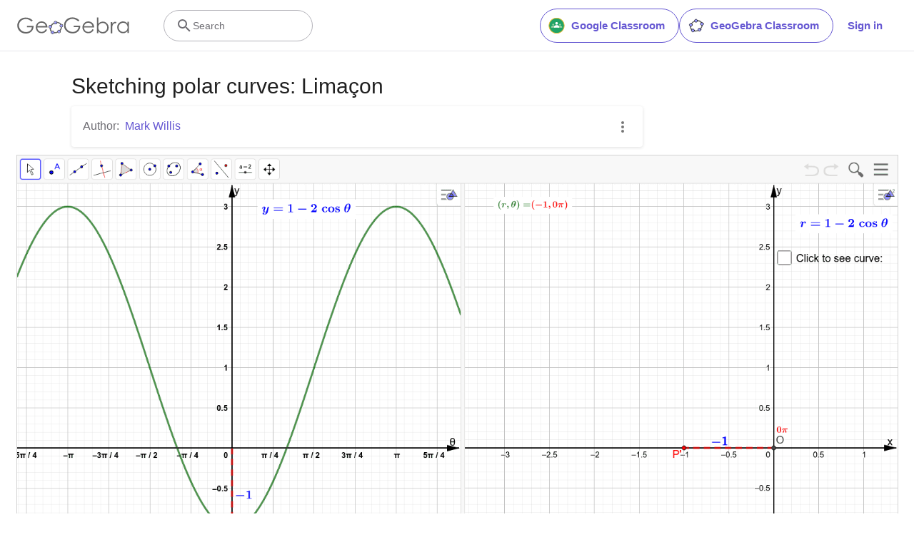

--- FILE ---
content_type: text/html; charset=utf-8
request_url: https://www.google.com/recaptcha/api2/aframe
body_size: 256
content:
<!DOCTYPE HTML><html><head><meta http-equiv="content-type" content="text/html; charset=UTF-8"></head><body><script nonce="oAQT70fpe4JdW748o63CKw">/** Anti-fraud and anti-abuse applications only. See google.com/recaptcha */ try{var clients={'sodar':'https://pagead2.googlesyndication.com/pagead/sodar?'};window.addEventListener("message",function(a){try{if(a.source===window.parent){var b=JSON.parse(a.data);var c=clients[b['id']];if(c){var d=document.createElement('img');d.src=c+b['params']+'&rc='+(localStorage.getItem("rc::a")?sessionStorage.getItem("rc::b"):"");window.document.body.appendChild(d);sessionStorage.setItem("rc::e",parseInt(sessionStorage.getItem("rc::e")||0)+1);localStorage.setItem("rc::h",'1768562663578');}}}catch(b){}});window.parent.postMessage("_grecaptcha_ready", "*");}catch(b){}</script></body></html>

--- FILE ---
content_type: text/plain
request_url: https://rtb.openx.net/openrtbb/prebidjs
body_size: -84
content:
{"id":"0ddad4f9-a254-4544-a752-05e0d0d38595","nbr":0}